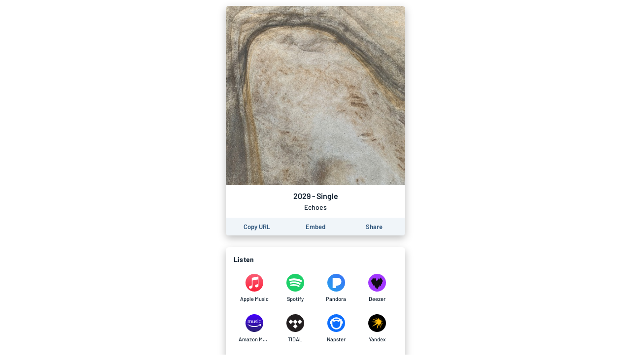

--- FILE ---
content_type: application/javascript; charset=UTF-8
request_url: https://album.link/_next/static/chunks/2653.eb5b84662c76b6ff.js
body_size: 242
content:
"use strict";(self.webpackChunk_N_E=self.webpackChunk_N_E||[]).push([[2653],{12653:function(C,L,c){c.r(L);var t=c(67294),e=c(35944),i=function(C){var L=C.height,c=1*L;return(0,e.BX)("svg",{width:c,height:L,viewBox:"0 0 ".concat(81," ").concat(81),children:[(0,e.tZ)("circle",{cx:"40.5",cy:"40.5",r:"40.5",fill:"#0D6EFD"}),(0,e.tZ)("path",{d:"M62.2386 23.2706C61.691 23.2706 61.1433 23.2706 60.5958 23.3466H60.5176L60.4393 23.2706C55.8239 17.4955 48.5489 14 41.0391 14C33.5293 14 26.176 17.4955 21.6388 23.3466L21.5606 23.4226H21.4824C20.9348 23.3466 20.3872 23.3466 19.8396 23.3466H16.3976V29.2737L16.3194 29.3496C13.1121 30.7934 11 33.9851 11 37.4806C11 40.9759 13.1121 44.1675 16.3194 45.6113H16.4759V45.7633C16.5541 58.8333 27.5841 69.4717 41.0391 69.4717C54.494 69.4717 65.5241 58.8333 65.6024 45.7633V45.6113L65.6805 45.5354C68.8879 44.0156 71 40.824 71 37.4044C71 33.909 68.8879 30.7175 65.6805 29.2737L65.6024 29.1977V23.2706H62.2386ZM28.0534 25.2463C31.4955 21.9028 36.189 20.0031 41.0391 20.0031C45.8891 20.0031 50.5828 21.9028 54.0247 25.2463L54.1812 25.3983L53.9466 25.5503C53.0078 26.0822 52.1473 26.6141 51.2868 27.222L51.2085 27.298L51.1303 27.222C48.8618 26.0822 45.2634 24.7904 41.1174 24.7904C36.9714 24.7904 33.3728 26.0822 31.1043 27.222L31.0261 27.298L30.9478 27.222C30.0873 26.6141 29.1486 26.0062 28.2881 25.5503L27.8188 25.3983L28.0534 25.2463ZM58.8748 45.5354C58.8748 55.1099 50.8174 62.9367 40.9609 62.9367C31.1043 62.9367 23.1251 55.1099 23.1251 45.5354V30.4896L23.3598 30.5655C26.4889 31.3254 29.4616 34.6689 30.1656 35.5048C30.9478 34.6689 34.6245 31.4013 41.0391 31.4013C47.4536 31.4013 51.1303 34.7449 51.9127 35.5048C52.6167 34.6689 55.5111 31.3254 58.7183 30.5655L58.9531 30.4896V45.5354H58.8748Z",fill:"#FCFCFC"})]})};L.default=t.memo(i)}}]);

--- FILE ---
content_type: application/javascript; charset=UTF-8
request_url: https://album.link/_next/static/chunks/1849.1137f2d9560696af.js
body_size: 122
content:
"use strict";(self.webpackChunk_N_E=self.webpackChunk_N_E||[]).push([[1849],{31849:function(C,e,t){t.r(e);var n=t(67294),c=t(35944),i=function(C){var e=C.height,t=1*e;return(0,c.tZ)("svg",{width:t,height:e,viewBox:"0 0 ".concat(65," ").concat(65),children:(0,c.tZ)("path",{fillRule:"evenodd",clipRule:"evenodd",d:"M32.5 65C50.4492 65 65 50.4492 65 32.5C65 14.5508 50.4492 0 32.5 0C14.5508 0 0 14.5508 0 32.5C0 50.4492 14.5508 65 32.5 65ZM27.2869 41.3408H5.72791L14.1139 23.1611H35.6731L27.2869 41.3408ZM35.6731 23.1611L37.8307 23.1606V29.5737H37.8802C38.812 28.2227 40.0867 27.6084 41.583 27.5835C44.9915 27.5835 46.9282 30.3853 46.9285 33.9971C46.9285 37.0674 45.6534 41.1704 41.2883 41.1704C39.1063 41.1704 38.199 39.918 37.7576 39.2056H37.7089V40.8027H35.6729L35.6731 23.1611ZM41.2393 39.3042C39.8667 39.3042 37.7332 38.3945 37.7332 34.9795C37.7332 32.8906 38.0758 29.5249 41.1904 29.5249C44.5253 29.5249 44.6969 32.6948 44.6969 34.3408C44.6969 37.1655 43.5934 39.3042 41.2393 39.3042ZM57.1881 32.2764C56.9188 30.5566 55.9614 29.5249 54.1469 29.5249C51.4752 29.5249 50.6169 32.0796 50.6167 34.3652C50.6167 36.5767 51.1567 39.3042 54.1237 39.3042C55.5699 39.3042 56.8198 38.2227 57.1881 36.2568H59.272C59.0521 38.2959 57.8009 41.1704 54.0493 41.1704C50.4451 41.1704 48.3119 38.4443 48.3119 34.7329C48.3119 30.7534 50.2239 27.5835 54.4658 27.5835C57.8254 27.5835 59.1005 30.041 59.272 32.2764H57.1881Z",fill:"#65929A"})})};e.default=n.memo(i)}}]);

--- FILE ---
content_type: application/javascript; charset=UTF-8
request_url: https://album.link/_next/static/A3bWumv3W6HOtjb5p-LKp/_buildManifest.js
body_size: 512
content:
self.__BUILD_MANIFEST=function(s,a,c,e,t,n,d,i,u,b,r,h,k,o){return{__rewrites:{beforeFiles:[],afterFiles:[{source:"/redirect",destination:"/api/redirect"},{source:"/oembed"},{source:"/(https?\\:)(.*)*",destination:n},{source:"/(https?%3A)(.*)*",destination:n},{source:"/(spotify\\:.*)",destination:n}],fallback:[]},"/":[e,t,r,"static/chunks/951-7d7abf3d776c5184.js",s,h,"static/chunks/pages/index-cf542d6355733246.js"],"/404":["static/chunks/pages/404-0cf1bea30d6370a5.js"],"/_error":["static/chunks/pages/_error-c7f9f31a590a1da1.js"],"/create":[a,c,e,"static/chunks/pages/create-09e001c56257020b.js"],"/dashboard/[[...path]]":["static/chunks/bee240a3-5085f1e22a8f24be.js",a,c,e,t,d,i,r,"static/chunks/7992-2da7ec0ad9f26450.js",s,u,b,h,"static/chunks/pages/dashboard/[[...path]]-4cc7de14342abca3.js"],"/embed":[i,k,"static/chunks/565-589bd3b721d4582d.js",s,b,o,"static/chunks/pages/embed-43aeca714d0227bd.js"],"/login":["static/chunks/pages/login-853ae5d63a4464bd.js"],"/logout":[a,c,"static/chunks/pages/logout-232118db1bb8f908.js"],"/not-found":["static/chunks/pages/not-found-507a5f91a2d2a205.js"],"/pricing":[a,c,e,t,d,s,u,"static/chunks/pages/pricing-e641559753bfa9ab.js"],"/return":[a,c,"static/chunks/pages/return-d0166148678653fb.js"],"/slack":[a,c,e,t,d,s,u,"static/chunks/pages/slack-130fc2fb5f1e6a5b.js"],"/[...pages]":[t,i,k,"static/chunks/4015-7c59c0ff4b94ceea.js",s,b,o,"static/chunks/pages/[...pages]-45ac16e2e8d5c83b.js"],sortedPages:["/","/404","/_app","/_error","/create","/dashboard/[[...path]]","/embed","/login","/logout","/not-found","/pricing","/return","/slack","/[...pages]"]}}("static/chunks/910-9f0777906673856f.js","static/chunks/8764-6b5a7c5332453fbf.js","static/chunks/2702-328c82993c1f2935.js","static/chunks/2515-0b566f6b24fda44e.js","static/chunks/1530-e2c9edb7615813b8.js","/api/full-length-url","static/chunks/5592-e132bc500fcc8fa6.js","static/chunks/2085-f0e86cef97892e60.js","static/chunks/5815-f4057e579e3ef547.js","static/chunks/1064-4d87d2df29dd02c7.js","static/chunks/4410-e75eb2884f44af49.js","static/chunks/9196-51709034ef39d0df.js","static/chunks/4574-52b802a8439806ff.js","static/chunks/2448-94fea87334ce7177.js"),self.__BUILD_MANIFEST_CB&&self.__BUILD_MANIFEST_CB();

--- FILE ---
content_type: application/javascript; charset=UTF-8
request_url: https://album.link/_next/static/chunks/8570.125b2d3ffa514e01.js
body_size: 41
content:
"use strict";(self.webpackChunk_N_E=self.webpackChunk_N_E||[]).push([[8570],{48570:function(e,t,n){n.r(t);var r=n(67294),a=n(35944),c=function(e){var t=e.height,n=1*t,r="pandora-circle-icon";return(0,a.BX)("svg",{width:n,height:t,viewBox:"0 0 ".concat(40," ").concat(40),children:[(0,a.tZ)("circle",{cx:"20",cy:"20",r:"20",fill:"url(#paint0_linear_PandoraCircleIcon-".concat(r,")")}),(0,a.tZ)("path",{fillRule:"evenodd",clipRule:"evenodd",d:"M0 11.5686V23.1371H3.22601C6.89576 23.1371 6.68784 23.1542 7.00929 22.8258C7.3218 22.5064 7.31237 22.5951 7.31237 19.97V17.6593L8.39961 17.6589C15.6819 17.6564 19.6126 14.3853 19.6078 8.33166C19.6047 4.25288 17.6036 1.52546 13.8186 0.441099C12.2906 0.0033518 12.2284 -2.92255e-07 5.62004 -2.92255e-07H0V11.5686Z",transform:"translate(12 9)",fill:"white"}),(0,a.tZ)("defs",{children:(0,a.BX)("linearGradient",{id:"paint0_linear_PandoraCircleIcon-".concat(r),x2:"1",gradientUnits:"userSpaceOnUse",gradientTransform:"translate(60 20) scale(56.5685) rotate(135)",children:[(0,a.tZ)("stop",{stopColor:"#3870F7"}),(0,a.tZ)("stop",{offset:"1",stopColor:"#27A1EB"})]})})]})};t.default=r.memo(c)}}]);

--- FILE ---
content_type: application/javascript; charset=UTF-8
request_url: https://album.link/_next/static/chunks/4015-7c59c0ff4b94ceea.js
body_size: 5728
content:
(self.webpackChunk_N_E=self.webpackChunk_N_E||[]).push([[4015],{44020:function(e){"use strict";var t="%[a-f0-9]{2}",n=new RegExp(t,"gi"),i=new RegExp("("+t+")+","gi");function r(e,t){try{return decodeURIComponent(e.join(""))}catch(o){}if(1===e.length)return e;t=t||1;var n=e.slice(0,t),i=e.slice(t);return Array.prototype.concat.call([],r(n),r(i))}function o(e){try{return decodeURIComponent(e)}catch(o){for(var t=e.match(n),i=1;i<t.length;i++)t=(e=r(t,i).join("")).match(n);return e}}e.exports=function(e){if("string"!==typeof e)throw new TypeError("Expected `encodedURI` to be of type `string`, got `"+typeof e+"`");try{return e=e.replace(/\+/g," "),decodeURIComponent(e)}catch(t){return function(e){for(var n={"%FE%FF":"\ufffd\ufffd","%FF%FE":"\ufffd\ufffd"},r=i.exec(e);r;){try{n[r[0]]=decodeURIComponent(r[0])}catch(t){var a=o(r[0]);a!==r[0]&&(n[r[0]]=a)}r=i.exec(e)}n["%C2"]="\ufffd";for(var c=Object.keys(n),u=0;u<c.length;u++){var l=c[u];e=e.replace(new RegExp(l,"g"),n[l])}return e}(e)}}},78566:function(e,t,n){"use strict";var i=n(930),r=n(85696),o=n(7980);Object.defineProperty(t,"__esModule",{value:!0}),t.default=function(e){var t,n=e.src,c=e.sizes,u=e.unoptimized,g=void 0!==u&&u,v=e.priority,w=void 0!==v&&v,z=e.loading,k=e.lazyRoot,R=void 0===k?null:k,I=e.lazyBoundary,L=e.className,O=e.quality,T=e.width,U=e.height,C=e.style,M=e.objectFit,_=e.objectPosition,D=e.onLoadingComplete,q=e.placeholder,N=void 0===q?"empty":q,F=e.blurDataURL,P=l(e,["src","sizes","unoptimized","priority","loading","lazyRoot","lazyBoundary","className","quality","width","height","style","objectFit","objectPosition","onLoadingComplete","placeholder","blurDataURL"]),W=s.useContext(h.ImageConfigContext),B=s.useMemo((function(){var e=m||W||f.imageConfigDefault,t=[].concat(o(e.deviceSizes),o(e.imageSizes)).sort((function(e,t){return e-t})),n=e.deviceSizes.sort((function(e,t){return e-t}));return a({},e,{allSizes:t,deviceSizes:n})}),[W]),H=P,V=c?"responsive":"intrinsic";"layout"in H&&(H.layout&&(V=H.layout),delete H.layout);var G=E;if("loader"in H){if(H.loader){var X=H.loader;G=function(e){e.config;var t=l(e,["config"]);return X(t)}}delete H.loader}var Y="";if(function(e){return"object"===typeof e&&(S(e)||function(e){return void 0!==e.src}(e))}(n)){var Z=S(n)?n.default:n;if(!Z.src)throw new Error("An object should only be passed to the image component src parameter if it comes from a static image import. It must include src. Received ".concat(JSON.stringify(Z)));if(F=F||Z.blurDataURL,Y=Z.src,(!V||"fill"!==V)&&(U=U||Z.height,T=T||Z.width,!Z.height||!Z.width))throw new Error("An object should only be passed to the image component src parameter if it comes from a static image import. It must include height and width. Received ".concat(JSON.stringify(Z)))}var $=!w&&("lazy"===z||"undefined"===typeof z);((n="string"===typeof n?n:Y).startsWith("data:")||n.startsWith("blob:"))&&(g=!0,$=!1);y.has(n)&&($=!1);B.unoptimized&&(g=!0);var J,Q=s.useState(!1),K=r(Q,2),ee=K[0],te=K[1],ne=p.useIntersection({rootRef:R,rootMargin:I||"200px",disabled:!$}),ie=r(ne,3),re=ie[0],oe=ie[1],ae=ie[2],ce=!$||oe,ue={boxSizing:"border-box",display:"block",overflow:"hidden",width:"initial",height:"initial",background:"none",opacity:1,border:0,margin:0,padding:0},le={boxSizing:"border-box",display:"block",width:"initial",height:"initial",background:"none",opacity:1,border:0,margin:0,padding:0},se=!1,de={position:"absolute",top:0,left:0,bottom:0,right:0,boxSizing:"border-box",padding:0,border:"none",margin:"auto",display:"block",width:0,height:0,minWidth:"100%",maxWidth:"100%",minHeight:"100%",maxHeight:"100%",objectFit:M,objectPosition:_},fe=A(T),pe=A(U),he=A(O);0;var ge=Object.assign({},C,de),ve="blur"!==N||ee?{}:{backgroundSize:M||"cover",backgroundPosition:_||"0% 0%",filter:"blur(20px)",backgroundImage:'url("'.concat(F,'")')};if("fill"===V)ue.display="block",ue.position="absolute",ue.top=0,ue.left=0,ue.bottom=0,ue.right=0;else if("undefined"!==typeof fe&&"undefined"!==typeof pe){var me=pe/fe,ye=isNaN(me)?"100%":"".concat(100*me,"%");"responsive"===V?(ue.display="block",ue.position="relative",se=!0,le.paddingTop=ye):"intrinsic"===V?(ue.display="inline-block",ue.position="relative",ue.maxWidth="100%",se=!0,le.maxWidth="100%",J="data:image/svg+xml,%3csvg%20xmlns=%27http://www.w3.org/2000/svg%27%20version=%271.1%27%20width=%27".concat(fe,"%27%20height=%27").concat(pe,"%27/%3e")):"fixed"===V&&(ue.display="inline-block",ue.position="relative",ue.width=fe,ue.height=pe)}else 0;var be={src:b,srcSet:void 0,sizes:void 0};ce&&(be=x({config:B,src:n,unoptimized:g,layout:V,width:fe,quality:he,sizes:c,loader:G}));var we=n;0;0;var Se=(i(t={},"imagesrcset",be.srcSet),i(t,"imagesizes",be.sizes),i(t,"crossOrigin",H.crossOrigin),t),xe=s.default.useLayoutEffect,Ae=s.useRef(D),Ee=s.useRef(n);s.useEffect((function(){Ae.current=D}),[D]),xe((function(){Ee.current!==n&&(ae(),Ee.current=n)}),[ae,n]);var ze=a({isLazy:$,imgAttributes:be,heightInt:pe,widthInt:fe,qualityInt:he,layout:V,className:L,imgStyle:ge,blurStyle:ve,loading:z,config:B,unoptimized:g,placeholder:N,loader:G,srcString:we,onLoadingCompleteRef:Ae,setBlurComplete:te,setIntersection:re,isVisible:ce,noscriptSizes:c},H);return s.default.createElement(s.default.Fragment,null,s.default.createElement("span",{style:ue},se?s.default.createElement("span",{style:le},J?s.default.createElement("img",{style:{display:"block",maxWidth:"100%",width:"initial",height:"initial",background:"none",opacity:1,border:0,margin:0,padding:0},alt:"","aria-hidden":!0,src:J}):null):null,s.default.createElement(j,Object.assign({},ze))),w?s.default.createElement(d.default,null,s.default.createElement("link",Object.assign({key:"__nimg-"+be.src+be.srcSet+be.sizes,rel:"preload",as:"image",href:be.srcSet?void 0:be.src},Se))):null)};var a=n(6495).Z,c=n(92648).Z,u=n(91598).Z,l=n(17273).Z,s=u(n(67294)),d=c(n(72717)),f=n(48187),p=n(90639),h=n(89239),g=(n(99475),n(24969));function v(e){return"/"===e[0]?e.slice(1):e}var m={deviceSizes:[640,750,828,1080,1200,1920,2048,3840],imageSizes:[16,32,48,64,96,128,256,384],path:"/_next/image",loader:"default",dangerouslyAllowSVG:!1,unoptimized:!1},y=new Set,b=(new Map,"[data-uri]");var w=new Map([["default",function(e){var t=e.config,n=e.src,i=e.width,r=e.quality;return n.endsWith(".svg")&&!t.dangerouslyAllowSVG?n:"".concat(g.normalizePathTrailingSlash(t.path),"?url=").concat(encodeURIComponent(n),"&w=").concat(i,"&q=").concat(r||75)}],["imgix",function(e){var t=e.config,n=e.src,i=e.width,r=e.quality,o=new URL("".concat(t.path).concat(v(n))),a=o.searchParams;return a.set("auto",a.getAll("auto").join(",")||"format"),a.set("fit",a.get("fit")||"max"),a.set("w",a.get("w")||i.toString()),r&&a.set("q",r.toString()),o.href}],["cloudinary",function(e){var t=e.config,n=e.src,i=["f_auto","c_limit","w_"+e.width,"q_"+(e.quality||"auto")].join(",")+"/";return"".concat(t.path).concat(i).concat(v(n))}],["akamai",function(e){var t=e.config,n=e.src,i=e.width;return"".concat(t.path).concat(v(n),"?imwidth=").concat(i)}],["custom",function(e){var t=e.src;throw new Error('Image with src "'.concat(t,'" is missing "loader" prop.')+"\nRead more: https://nextjs.org/docs/messages/next-image-missing-loader")}]]);function S(e){return void 0!==e.default}function x(e){var t=e.config,n=e.src,i=e.unoptimized,r=e.layout,a=e.width,c=e.quality,u=e.sizes,l=e.loader;if(i)return{src:n,srcSet:void 0,sizes:void 0};var s=function(e,t,n,i){var r=e.deviceSizes,a=e.allSizes;if(i&&("fill"===n||"responsive"===n)){for(var c,u=/(^|\s)(1?\d?\d)vw/g,l=[];c=u.exec(i);c)l.push(parseInt(c[2]));if(l.length){var s=.01*Math.min.apply(Math,l);return{widths:a.filter((function(e){return e>=r[0]*s})),kind:"w"}}return{widths:a,kind:"w"}}return"number"!==typeof t||"fill"===n||"responsive"===n?{widths:r,kind:"w"}:{widths:o(new Set([t,2*t].map((function(e){return a.find((function(t){return t>=e}))||a[a.length-1]})))),kind:"x"}}(t,a,r,u),d=s.widths,f=s.kind,p=d.length-1;return{sizes:u||"w"!==f?u:"100vw",srcSet:d.map((function(e,i){return"".concat(l({config:t,src:n,quality:c,width:e})," ").concat("w"===f?e:i+1).concat(f)})).join(", "),src:l({config:t,src:n,quality:c,width:d[p]})}}function A(e){return"number"===typeof e?e:"string"===typeof e?parseInt(e,10):void 0}function E(e){var t,n=(null==(t=e.config)?void 0:t.loader)||"default",i=w.get(n);if(i)return i(e);throw new Error('Unknown "loader" found in "next.config.js". Expected: '.concat(f.VALID_LOADERS.join(", "),". Received: ").concat(n))}function z(e,t,n,i,r,o){e&&e.src!==b&&e["data-loaded-src"]!==t&&(e["data-loaded-src"]=t,("decode"in e?e.decode():Promise.resolve()).catch((function(){})).then((function(){if(e.parentNode&&(y.add(t),"blur"===i&&o(!0),null==r?void 0:r.current)){var n=e.naturalWidth,a=e.naturalHeight;r.current({naturalWidth:n,naturalHeight:a})}})))}var j=function(e){var t=e.imgAttributes,n=(e.heightInt,e.widthInt),i=e.qualityInt,r=e.layout,o=e.className,c=e.imgStyle,u=e.blurStyle,d=e.isLazy,f=e.placeholder,p=e.loading,h=e.srcString,g=e.config,v=e.unoptimized,m=e.loader,y=e.onLoadingCompleteRef,b=e.setBlurComplete,w=e.setIntersection,S=e.onLoad,A=e.onError,E=(e.isVisible,e.noscriptSizes),j=l(e,["imgAttributes","heightInt","widthInt","qualityInt","layout","className","imgStyle","blurStyle","isLazy","placeholder","loading","srcString","config","unoptimized","loader","onLoadingCompleteRef","setBlurComplete","setIntersection","onLoad","onError","isVisible","noscriptSizes"]);return p=d?"lazy":p,s.default.createElement(s.default.Fragment,null,s.default.createElement("img",Object.assign({},j,t,{decoding:"async","data-nimg":r,className:o,style:a({},c,u),ref:s.useCallback((function(e){w(e),(null==e?void 0:e.complete)&&z(e,h,0,f,y,b)}),[w,h,r,f,y,b]),onLoad:function(e){z(e.currentTarget,h,0,f,y,b),S&&S(e)},onError:function(e){"blur"===f&&b(!0),A&&A(e)}})),(d||"blur"===f)&&s.default.createElement("noscript",null,s.default.createElement("img",Object.assign({},j,x({config:g,src:h,unoptimized:v,layout:r,width:n,quality:i,sizes:E,loader:m}),{decoding:"async","data-nimg":r,style:c,className:o,loading:p}))))};("function"===typeof t.default||"object"===typeof t.default&&null!==t.default)&&"undefined"===typeof t.default.__esModule&&(Object.defineProperty(t.default,"__esModule",{value:!0}),Object.assign(t.default,t),e.exports=t.default)},930:function(e){e.exports=function(e,t,n){return t in e?Object.defineProperty(e,t,{value:n,enumerable:!0,configurable:!0,writable:!0}):e[t]=n,e},e.exports.default=e.exports,e.exports.__esModule=!0},25675:function(e,t,n){e.exports=n(78566)},11163:function(e,t,n){e.exports=n(69898)},17563:function(e,t,n){"use strict";var i=n(70610),r=n(96086),o=n(44020);function a(e,t){return t.encode?t.strict?i(e):encodeURIComponent(e):e}function c(e){return Array.isArray(e)?e.sort():"object"===typeof e?c(Object.keys(e)).sort((function(e,t){return Number(e)-Number(t)})).map((function(t){return e[t]})):e}function u(e){var t=e.indexOf("?");return-1===t?"":e.slice(t+1)}function l(e,t){var n=function(e){var t;switch(e.arrayFormat){case"index":return function(e,n,i){t=/\[(\d*)\]$/.exec(e),e=e.replace(/\[\d*\]$/,""),t?(void 0===i[e]&&(i[e]={}),i[e][t[1]]=n):i[e]=n};case"bracket":return function(e,n,i){t=/(\[\])$/.exec(e),e=e.replace(/\[\]$/,""),t?void 0!==i[e]?i[e]=[].concat(i[e],n):i[e]=[n]:i[e]=n};default:return function(e,t,n){void 0!==n[e]?n[e]=[].concat(n[e],t):n[e]=t}}}(t=r({arrayFormat:"none"},t)),i=Object.create(null);return"string"!==typeof e?i:(e=e.trim().replace(/^[?#&]/,""))?(e.split("&").forEach((function(e){var t=e.replace(/\+/g," ").split("="),r=t.shift(),a=t.length>0?t.join("="):void 0;a=void 0===a?null:o(a),n(o(r),a,i)})),Object.keys(i).sort().reduce((function(e,t){var n=i[t];return Boolean(n)&&"object"===typeof n&&!Array.isArray(n)?e[t]=c(n):e[t]=n,e}),Object.create(null))):i}t.extract=u,t.parse=l,t.stringify=function(e,t){!1===(t=r({encode:!0,strict:!0,arrayFormat:"none"},t)).sort&&(t.sort=function(){});var n=function(e){switch(e.arrayFormat){case"index":return function(t,n,i){return null===n?[a(t,e),"[",i,"]"].join(""):[a(t,e),"[",a(i,e),"]=",a(n,e)].join("")};case"bracket":return function(t,n){return null===n?a(t,e):[a(t,e),"[]=",a(n,e)].join("")};default:return function(t,n){return null===n?a(t,e):[a(t,e),"=",a(n,e)].join("")}}}(t);return e?Object.keys(e).sort(t.sort).map((function(i){var r=e[i];if(void 0===r)return"";if(null===r)return a(i,t);if(Array.isArray(r)){var o=[];return r.slice().forEach((function(e){void 0!==e&&o.push(n(i,e,o.length))})),o.join("&")}return a(i,t)+"="+a(r,t)})).filter((function(e){return e.length>0})).join("&"):""},t.parseUrl=function(e,t){return{url:e.split("?")[0]||"",query:l(u(e),t)}}},86037:function(e,t,n){!function(e,t){function n(){return n=Object.assign||function(e){for(var t=1;t<arguments.length;t++){var n=arguments[t];for(var i in n)Object.prototype.hasOwnProperty.call(n,i)&&(e[i]=n[i])}return e},n.apply(this,arguments)}var i="Left",r="Right",o="Up",a="Down",c={delta:10,preventDefaultTouchmoveEvent:!1,rotationAngle:0,trackMouse:!1,trackTouch:!0},u={first:!0,initial:[0,0],start:0,swiping:!1,xy:[0,0]},l="mousemove",s="mouseup",d="touchend",f="touchmove",p="touchstart";function h(e,t,n,c){return e>t?n>0?r:i:c>0?a:o}function g(e,t){if(0===t)return e;var n=Math.PI/180*t;return[e[0]*Math.cos(n)+e[1]*Math.sin(n),e[1]*Math.cos(n)-e[0]*Math.sin(n)]}function v(e,t){var i=function(t){t&&"touches"in t&&t.touches.length>1||e((function(e,i){i.trackMouse&&(document.addEventListener(l,r),document.addEventListener(s,c));var o="touches"in t?t.touches[0]:t,a=g([o.clientX,o.clientY],i.rotationAngle);return n({},e,u,{initial:[].concat(a),xy:a,start:t.timeStamp||0})}))},r=function(t){e((function(e,i){if("touches"in t&&t.touches.length>1)return e;var r="touches"in t?t.touches[0]:t,o=g([r.clientX,r.clientY],i.rotationAngle),a=o[0],c=o[1],u=a-e.xy[0],l=c-e.xy[1],s=Math.abs(u),d=Math.abs(l),f=(t.timeStamp||0)-e.start,p=Math.sqrt(s*s+d*d)/(f||1),v=[u/(f||1),l/(f||1)];if(s<i.delta&&d<i.delta&&!e.swiping)return e;var m=h(s,d,u,l),y={absX:s,absY:d,deltaX:u,deltaY:l,dir:m,event:t,first:e.first,initial:e.initial,velocity:p,vxvy:v};y.first&&i.onSwipeStart&&i.onSwipeStart(y),i.onSwiping&&i.onSwiping(y);var b=!1;return(i.onSwiping||i.onSwiped||"onSwiped"+m in i)&&(b=!0),b&&i.preventDefaultTouchmoveEvent&&i.trackTouch&&t.cancelable&&t.preventDefault(),n({},e,{first:!1,eventData:y,swiping:!0})}))},o=function(t){e((function(e,i){var r;if(e.swiping&&e.eventData){r=n({},e.eventData,{event:t}),i.onSwiped&&i.onSwiped(r);var o="onSwiped"+r.dir;o in i&&i[o](r)}else i.onTap&&i.onTap({event:t});return n({},e,u,{eventData:r})}))},a=function(){document.removeEventListener(l,r),document.removeEventListener(s,c)},c=function(e){a(),o(e)},v=function(e,t){var n=function(){};if(e&&e.addEventListener){var a=[[p,i],[f,r],[d,o]];a.forEach((function(n){var i=n[0],r=n[1];return e.addEventListener(i,r,{passive:t})})),n=function(){return a.forEach((function(t){var n=t[0],i=t[1];return e.removeEventListener(n,i)}))}}return n},m={ref:function(t){null!==t&&e((function(e,i){if(e.el===t)return e;var r={};return e.el&&e.el!==t&&e.cleanUpTouch&&(e.cleanUpTouch(),r.cleanUpTouch=void 0),i.trackTouch&&t&&(r.cleanUpTouch=v(t,!i.preventDefaultTouchmoveEvent)),n({},e,{el:t},r)}))}};return t.trackMouse&&(m.onMouseDown=i),[m,v]}function m(e,t,i){var r={};return!t.trackTouch&&e.cleanUpTouch?(e.cleanUpTouch(),r.cleanUpTouch=void 0):t.trackTouch&&!e.cleanUpTouch&&e.el&&(r.cleanUpTouch=i(e.el,!t.preventDefaultTouchmoveEvent)),n({},e,r)}function y(e){var i=e.trackMouse,r=t.useRef(n({},u)),o=t.useRef(n({},c));o.current=n({},c,e);var a=t.useMemo((function(){return v((function(e){return r.current=e(r.current,o.current)}),{trackMouse:i})}),[i]),l=a[0],s=a[1];return r.current=m(r.current,o.current,s),l}e.DOWN=a,e.LEFT=i,e.RIGHT=r,e.UP=o,e.useSwipeable=y}(t,n(67294))},70610:function(e){"use strict";e.exports=function(e){return encodeURIComponent(e).replace(/[!'()*]/g,(function(e){return"%"+e.charCodeAt(0).toString(16).toUpperCase()}))}}}]);